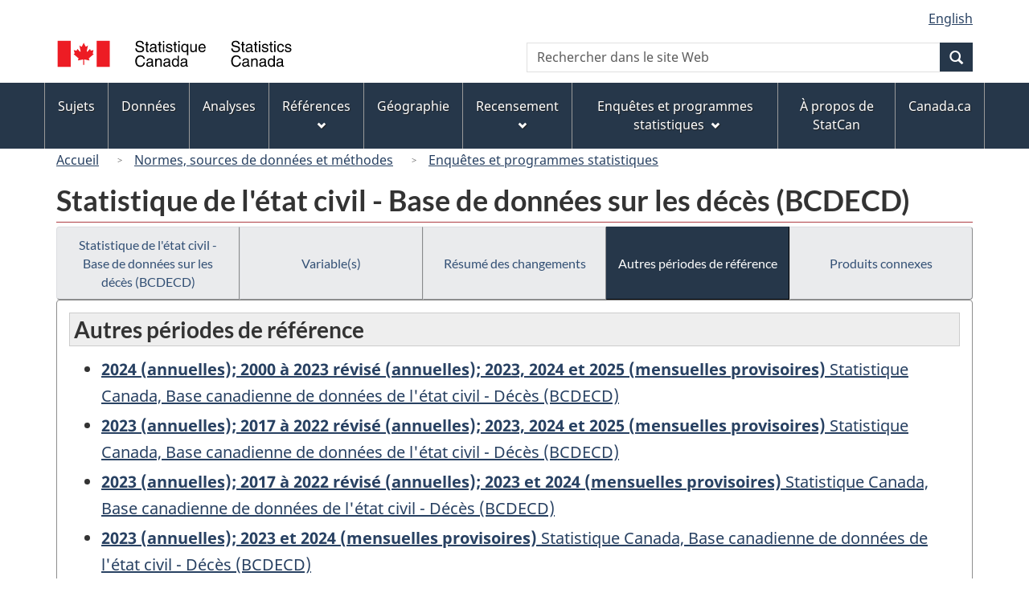

--- FILE ---
content_type: text/html
request_url: https://www23.statcan.gc.ca/imdb/p2SV_f.pl?Function=getInstanceList&Id=257641
body_size: 26241
content:
<!DOCTYPE html>

<!--[if lt IE 9]><html class="no-js lt-ie9" lang="fr" dir="ltr"><![endif]--><!--[if gt IE 8]><!-->
<html class="no-js" lang="fr" dir="ltr">
<!--<![endif]-->

<head>
<meta charset="utf-8">
<!-- Web Experience Toolkit (WET) / BoÃ®te Ã  outils de l'expÃ©rience Web (BOEW)
     wet-boew.github.io/wet-boew/License-en.htm / wet-boew.github.io/wet-boew/Licence-fr.htm -->

<title>Autres p&#233;riodes de r&#233;f&#233;rence - Enqu&#234;tes et programmes statistiques - Statistique de l&#39;&#233;tat civil &#45; Base de donn&#233;es sur les d&#233;c&#232;s &#40;BCDECD&#41;</title>
<meta name="description" content="Liste d'autres périodes de référence." />
<meta name="dcterms.creator" content="Gouvernement du Canada, Statistique Canada" />
<meta name="dcterms.title" content="Statistique de l'état civil - Base de données sur les décès (BCDECD)" />
<meta name="dcterms.issued" title="W3CDTF" content="2007-10-24" />
<meta name="dcterms.modified" title="W3CDTF" content="2026-01-12" />
<meta name="dcterms.subject" title="gcstc" content="null" />
<meta name="dcterms.language" title="ISO639-2" content="fra" />
<meta name="keywords" content="null" />
<meta name="STCtopic" content="Référence" />
<meta name="STCtopicID" content="4017" />
<meta name="STCsubtopic" content="Référence (général)" />
<meta name="STCsubtopicID" content="4017" />
<meta name="STCtype" content="Enquête" />
<meta content="width=device-width,initial-scale=1" name="viewport" />

<!--START css.htm -->

<meta property="dcterms:service" content="StatCan"/> 
<meta property="dcterms:accessRights" content="2"/>

<link href="/wet-boew4b/assets/favicon.ico" rel="icon" type="image/x-icon">
<link rel="stylesheet" href="/wet-boew4b/css/wet-boew.min.css">
<script src="/wet-boew4b/js/jquery.min.js"></script>

<link rel="stylesheet" href="/wet-boew4b/css/theme.min.css">
<link rel="stylesheet" href="/wet-boew4b/css/statcan.css">
<link rel="stylesheet" href="/wet-boew4b/invitation-manager/Overlay.css"> 

<noscript><link rel="stylesheet" href="/wet-boew4b/css/noscript.min.css" /></noscript>
<!-- Adobe Analytics RUN --><script src="//assets.adobedtm.com/be5dfd287373/0127575cd23a/launch-f7c3e6060667.min.js"></script>
<!-- Adobe Analytics v10 --><!--script src="//assets.adobedtm.com/be5dfd287373/8f0ead8a37e7/launch-09394abc039d.min.js"></script-->

<script>dataLayer1 = [];</script>

<!-- CustomScriptsCSSStart -->
<link rel="stylesheet" href="/wet-boew4b/imdb-templates/imdb-standards.css" />
<!-- CustomScriptsCSSEnd -->

<!--END css.htm -->

</head>

<body vocab="http://schema.org/" typeof="WebPage">

<ul id="wb-tphp">
<li class="wb-slc">
<a class="wb-sl" href="#wb-cont">Passer au contenu principal</a>
</li>
<li class="wb-slc visible-sm visible-md visible-lg">
<a class="wb-sl" href="#wb-info">Passer &#224; &#171;&#160;&#192; propos de ce site&#160;&#187;</a>
</li>
</ul>
<header role="banner">
<div id="wb-bnr" class="container">
<section id="wb-lng" class="visible-md visible-lg text-right">
<h2 class="wb-inv">S&#233;lection de la langue</h2>
<div class="row">
<div class="col-md-12">
<ul class="list-inline margin-bottom-none">
<li><a lang="en" href="
/imdb/cgi-bin/change.cgi
">English</a></li>
</ul>
</div>
</div>
</section>
<div class="row">
<div class="brand col-xs-8 col-sm-9 col-md-6">
<a href="https://www.statcan.gc.ca/fr/debut" property="URL"><img src="/wet-boew4b/assets/sig-blk-fr.svg" alt="Statistique Canada"><span class="wb-inv"> / <span lang="en">Statistics Canada</span></span></a>
</div>
<section class="wb-mb-links col-xs-4 col-sm-3 visible-sm visible-xs" id="wb-glb-mn">
<h2>Recherche et menus</h2>
<ul class="list-inline text-right chvrn">
<li><a href="#mb-pnl" title="Recherche et menus" aria-controls="mb-pnl" class="overlay-lnk" role="button"><span class="glyphicon glyphicon-search"><span class="glyphicon glyphicon-th-list"><span class="wb-inv">Recherche et menus</span></span></span></a></li>
</ul>
<div id="mb-pnl"></div>
</section>

<section id="wb-srch" class="col-xs-6 text-right visible-md visible-lg">
<h2 class="wb-inv">Recherche</h2>
<form action="https://www.statcan.gc.ca/recherche/resultats/site-recherche" method="get" name="cse-search-box" role="search" class="form-inline">
<div class="form-group wb-srch-qry">
<label for="wb-srch-q" class="wb-inv">Recherchez le site Web</label>
<input type="hidden" name="fq" value="stclac:2" />
<input id="wb-srch-q" list="wb-srch-q-ac" class="wb-srch-q form-control" name="q" type="search" value="" size="27" maxlength="150" placeholder="Rechercher dans le site Web">
<datalist id="wb-srch-q-ac">
</datalist>
</div>
<div class="form-group submit">
<button type="submit" id="wb-srch-sub" class="btn btn-primary btn-small" name="wb-srch-sub"><span class="glyphicon-search glyphicon"></span><span class="wb-inv">Recherche</span></button>
</div>
</form>
</section>
</div>
</div>

<nav role="navigation" id="wb-sm" class="wb-menu visible-md visible-lg" data-trgt="mb-pnl" data-ajax-replace="/wet-boew4b/ajax/sitemenu-fr.html" typeof="SiteNavigationElement">
	<h2 class="wb-inv">Menus des sujets</h2>
	<div class="container nvbar">
		<div class="row">
			<ul class="list-inline menu">
				<li><a href="https://www150.statcan.gc.ca/n1/fr/sujets?MM=1">Sujets</a></li>
				<li><a href="https://www150.statcan.gc.ca/n1/fr/type/donnees?MM=1">Donn&eacute;es</a></li>
				<li><a href="https://www150.statcan.gc.ca/n1/fr/type/analyses?MM=1">Analyses</a></li>
				<li><a href="https://www150.statcan.gc.ca/n1/fr/type/references?MM=1">R&eacute;f&eacute;rences</a></li>
				<li><a href="https://www.statcan.gc.ca/fr/geographie?MM=1">G&eacute;ographie</a></li>
				<li><a href="https://www.statcan.gc.ca/fr/recensement?MM=1">Recensement</a></li>
				<li><a href="https://www.statcan.gc.ca/fr/enquetes?MM=1">Enqu&ecirc;tes et programmes statistiques</a></li>
				<li><a href="https://www.statcan.gc.ca/fr/apercu/statcan?MM=1">&Agrave; propos de StatCan</a></li>
				<li><a href="https://www.canada.ca/fr.html">Canada.ca</a></li>
			</ul>
		</div>
	</div>
</nav>

<nav role="navigation" id="wb-bc" class="" property="breadcrumb">
<div class="container">
<div class="row">

<!-- Breadcrumb trail START-->

<ol class="breadcrumb">
<li><a href="http://www.statcan.gc.ca/start-debut-fra.html">Accueil</a></li>
<li><a href="https://www.statcan.gc.ca/fra/concepts/index">Normes&#44; sources de donn&#233;es et m&#233;thodes</a></li>
<li><a href="https://www23.statcan.gc.ca/imdb-bmdi/pub/indexth-fra.htm">Enqu&#234;tes et programmes statistiques</a></li>
</ol>

</div>
</div>
</nav>
</header>

<main role="main" property="mainContentOfPage" class="container">
<!-- Breadcrumb trail END-->

<h1 property="name" id="wb-cont">Statistique de l&#39;&#233;tat civil &#45; Base de donn&#233;es sur les d&#233;c&#232;s &#40;BCDECD&#41;</h1>
<div class="btn-group btn-group-justified hidden-xs hidden-print" role="group">
<a class="btn btn-default" href="https://www23.statcan.gc.ca/imdb/p2SV_f.pl?Function=getSurvey&amp;Id=257641">Statistique de l&#39;&#233;tat civil &#45; Base de donn&#233;es sur les d&#233;c&#232;s &#40;BCDECD&#41;</a>

<a class="btn btn-default" href="https://www23.statcan.gc.ca/imdb/p2SV_f.pl?Function=getSurvVariableList&amp;Id=257641">Variable&#40;s&#41;</a>

<a class="btn btn-default" href="https://www23.statcan.gc.ca/imdb/p2SV_f.pl?Function=getMainChange&amp;Id=257641">R&#233;sum&#233; des changements</a>

<a class="btn btn-default btn-primary" href="https://www23.statcan.gc.ca/imdb/p2SV_f.pl?Function=getInstanceList&amp;Id=257641">Autres p&#233;riodes de r&#233;f&#233;rence</a>

<a class="btn btn-default" href="https://www23.statcan.gc.ca/imdb/p2SV_f.pl?Function=getSurveyProduct&amp;Id=257641">Produits connexes</a>
</div>
<div class="visible-xs mrgn-bttm-sm row active-nav hidden-print">
<div class="col-xs-12"><a class="btn btn-block btn-default" href="https://www23.statcan.gc.ca/imdb/p2SV_f.pl?Function=getSurvey&amp;Id=257641">Statistique de l&#39;&#233;tat civil &#45; Base de donn&#233;es sur les d&#233;c&#232;s &#40;BCDECD&#41;</a></div>

<div class="col-xs-12"><a class="btn btn-block btn-default" href="https://www23.statcan.gc.ca/imdb/p2SV_f.pl?Function=getSurvVariableList&amp;Id=257641">Variable&#40;s&#41;</a></div>

<div class="col-xs-12"><a class="btn btn-block btn-default" href="https://www23.statcan.gc.ca/imdb/p2SV_f.pl?Function=getMainChange&amp;Id=257641">R&#233;sum&#233; des changements</a></div>

<div class="col-xs-12"><a class="btn btn-block btn-primary" href="https://www23.statcan.gc.ca/imdb/p2SV_f.pl?Function=getInstanceList&amp;Id=257641">Autres p&#233;riodes de r&#233;f&#233;rence</a></div>

<div class="col-xs-12"><a class="btn btn-block btn-default" href="https://www23.statcan.gc.ca/imdb/p2SV_f.pl?Function=getSurveyProduct&amp;Id=257641">Produits connexes</a></div>
</div>


<!-- Open Content panel -->

<div class="panel panel-default mrgn-tp-0 mrgn-bttm-md">

<!-- Open body panel -->

<div class="panel-body">

<h2 class="bg-lgt-h2heading">Autres p&#233;riodes de r&#233;f&#233;rence</h2>
<ul>
<li><a href="https://www23.statcan.gc.ca/imdb/p2SV_f.pl?Function=getSurvey&amp;Id=1581504"><strong>2024 (annuelles); 2000 à 2023 révisé (annuelles); 2023, 2024 et 2025 (mensuelles provisoires)</strong> Statistique Canada&#44; Base canadienne de donn&#233;es de l&#39;&#233;tat civil &#45; D&#233;c&#232;s (BCDECD) </a></li>
<li><a href="https://www23.statcan.gc.ca/imdb/p2SV_f.pl?Function=getSurvey&amp;Id=1568395"><strong>2023 (annuelles); 2017 à 2022 révisé (annuelles); 2023, 2024 et 2025 (mensuelles provisoires)</strong> Statistique Canada&#44; Base canadienne de donn&#233;es de l&#39;&#233;tat civil &#45; D&#233;c&#232;s (BCDECD) </a></li>
<li><a href="https://www23.statcan.gc.ca/imdb/p2SV_f.pl?Function=getSurvey&amp;Id=1559574"><strong>2023 (annuelles); 2017 à 2022 révisé (annuelles); 2023 et 2024 (mensuelles provisoires)</strong> Statistique Canada&#44; Base canadienne de donn&#233;es de l&#39;&#233;tat civil &#45; D&#233;c&#232;s (BCDECD) </a></li>
<li><a href="https://www23.statcan.gc.ca/imdb/p2SV_f.pl?Function=getSurvey&amp;Id=1552423"><strong>2023 (annuelles); 2023 et 2024 (mensuelles provisoires)</strong> Statistique Canada&#44; Base canadienne de donn&#233;es de l&#39;&#233;tat civil &#45; D&#233;c&#232;s (BCDECD) </a></li>
<li><a href="https://www23.statcan.gc.ca/imdb/p2SV_f.pl?Function=getSurvey&amp;Id=1530624"><strong>2021, 2022 (annuelles); 2023 et 2024 (mensuelles provisoires)</strong> Statistique Canada&#44; Base canadienne de donn&#233;es de l&#39;&#233;tat civil &#45; D&#233;c&#232;s (BCDECD) </a></li>
<li><a href="https://www23.statcan.gc.ca/imdb/p2SV_f.pl?Function=getSurvey&amp;Id=1525221"><strong>2021 [annuelles] ; 2022 et 2023 [mensuelles provisoires]</strong> Statistique Canada&#44; Base canadienne de donn&#233;es de l&#39;&#233;tat civil &#45; D&#233;c&#232;s (BCDECD) </a></li>
<li><a href="https://www23.statcan.gc.ca/imdb/p2SV_f.pl?Function=getSurvey&amp;Id=1522758"><strong>janvier 2021 à mai 2023</strong> Statistique Canada&#44; Base canadienne de donn&#233;es de l&#39;&#233;tat civil &#45; D&#233;c&#232;s (BCDECD) </a></li>
<li><a href="https://www23.statcan.gc.ca/imdb/p2SV_f.pl?Function=getSurvey&amp;Id=1522256"><strong>janvier 2021 à avril 2023</strong> Statistique Canada&#44; Base canadienne de donn&#233;es de l&#39;&#233;tat civil &#45; D&#233;c&#232;s (BCDECD) </a></li>
<li><a href="https://www23.statcan.gc.ca/imdb/p2SV_f.pl?Function=getSurvey&amp;Id=1519246"><strong>janvier 2021 à mars 2023</strong> Statistique Canada&#44; Base canadienne de donn&#233;es de l&#39;&#233;tat civil &#45; D&#233;c&#232;s (BCDECD) </a></li>
<li><a href="https://www23.statcan.gc.ca/imdb/p2SV_f.pl?Function=getSurvey&amp;Id=1517046"><strong>janvier 2021 à février 2023</strong> Statistique Canada&#44; Base canadienne de donn&#233;es de l&#39;&#233;tat civil &#45; D&#233;c&#232;s (BCDECD) </a></li>
<li><a href="https://www23.statcan.gc.ca/imdb/p2SV_f.pl?Function=getSurvey&amp;Id=1516425"><strong>janvier 2021 à janvier 2023</strong> Statistique Canada&#44; Base canadienne de donn&#233;es de l&#39;&#233;tat civil &#45; D&#233;c&#232;s (BCDECD) </a></li>
<li><a href="https://www23.statcan.gc.ca/imdb/p2SV_f.pl?Function=getSurvey&amp;Id=1507014"><strong>janvier 2021 à décembre 2022</strong> Statistique Canada&#44; Base canadienne de donn&#233;es de l&#39;&#233;tat civil &#45; D&#233;c&#232;s (BCDECD) </a></li>
<li><a href="https://www23.statcan.gc.ca/imdb/p2SV_f.pl?Function=getSurvey&amp;Id=1503773"><strong>janvier 2020 à novembre 2022</strong> Statistique Canada&#44; Base canadienne de donn&#233;es de l&#39;&#233;tat civil &#45; D&#233;c&#232;s (BCDECD) </a></li>
<li><a href="https://www23.statcan.gc.ca/imdb/p2SV_f.pl?Function=getSurvey&amp;Id=1500501"><strong>janvier 2020 à octobre 2022</strong> Statistique Canada&#44; Base canadienne de donn&#233;es de l&#39;&#233;tat civil &#45; D&#233;c&#232;s (BCDECD) </a></li>
<li><a href="https://www23.statcan.gc.ca/imdb/p2SV_f.pl?Function=getSurvey&amp;Id=1495445"><strong>janvier 2020 à septembre 2022</strong> Statistique Canada&#44; Base canadienne de donn&#233;es de l&#39;&#233;tat civil &#45; D&#233;c&#232;s (BCDECD) </a></li>
<li><a href="https://www23.statcan.gc.ca/imdb/p2SV_f.pl?Function=getSurvey&amp;Id=1369746"><strong>2020 [annuelle] ; 2019, 2020 et 2021 [mensuel provisoire]</strong> Statistique Canada&#44; Base canadienne de donn&#233;es de l&#39;&#233;tat civil &#45; D&#233;c&#232;s (BCDECD) </a></li>
<li><a href="https://www23.statcan.gc.ca/imdb/p2SV_f.pl?Function=getSurvey&amp;Id=1322302"><strong>2019 [annuelle]; 2019, 2020 et 2021 [mensuel provisoire]</strong> Statistique Canada&#44; Base canadienne de donn&#233;es de l&#39;&#233;tat civil &#45; D&#233;c&#232;s (BCDECD) </a></li>
<li><a href="https://www23.statcan.gc.ca/imdb/p2SV_f.pl?Function=getSurvey&amp;Id=1313663"><strong>2019 [annuelle]; 2019, 2020 et 2021 [mensuel provisoire]</strong> Statistique Canada&#44; Base canadienne de donn&#233;es de l&#39;&#233;tat civil &#45; D&#233;c&#232;s (BCDECD) </a></li>
<li><a href="https://www23.statcan.gc.ca/imdb/p2SV_f.pl?Function=getSurvey&amp;Id=1312514"><strong>2019 [annuelle] ; 2019, 2020 et 2021 [mensuel provisoire]</strong> Statistique Canada&#44; Base canadienne de donn&#233;es de l&#39;&#233;tat civil &#45; D&#233;c&#232;s (BCDECD) </a></li>
<li><a href="https://www23.statcan.gc.ca/imdb/p2SV_f.pl?Function=getSurvey&amp;Id=1296727"><strong>2019 [annuelle] ; 2019, 2020 et 2021 [mensuel provisoire]</strong> Statistique Canada&#44; Base canadienne de donn&#233;es de l&#39;&#233;tat civil &#45; D&#233;c&#232;s (BCDECD) </a></li>
<li><a href="https://www23.statcan.gc.ca/imdb/p2SV_f.pl?Function=getSurvey&amp;Id=1296720"><strong>2019 [annuelle] ; 2019 et 2020 [mensuel provisoire]</strong> Statistique Canada&#44; Base canadienne de donn&#233;es de l&#39;&#233;tat civil &#45; D&#233;c&#232;s (BCDECD) </a></li>
<li><a href="https://www23.statcan.gc.ca/imdb/p2SV_f.pl?Function=getSurvey&amp;Id=1291466"><strong>2019 [annuelle] ; 2019 et 2020 [mensuel provisoire]</strong> Statistique Canada&#44; Base canadienne de donn&#233;es de l&#39;&#233;tat civil &#45; D&#233;c&#232;s (BCDECD) </a></li>
<li><a href="https://www23.statcan.gc.ca/imdb/p2SV_f.pl?Function=getSurvey&amp;Id=1290799"><strong>2019 [annuelle] et 2020 [mensuel et provisoire]</strong> Statistique Canada&#44; Base canadienne de donn&#233;es de l&#39;&#233;tat civil &#45; D&#233;c&#232;s (BCDECD) </a></li>
<li><a href="https://www23.statcan.gc.ca/imdb/p2SV_f.pl?Function=getSurvey&amp;Id=1287753"><strong>2018 [annuelle] ; 2019 et 2020 [mensuel et provisoire]</strong> Statistique Canada&#44; Base canadienne de donn&#233;es de l&#39;&#233;tat civil &#45; D&#233;c&#232;s (BCDECD) </a></li>
<li><a href="https://www23.statcan.gc.ca/imdb/p2SV_f.pl?Function=getSurvey&amp;Id=1286125"><strong>2018 [annuelle] ; 2019 et 2020 [mensuel et provisoire]</strong> Statistique Canada&#44; Base canadienne de donn&#233;es de l&#39;&#233;tat civil &#45; D&#233;c&#232;s (BCDECD) </a></li>
<li><a href="https://www23.statcan.gc.ca/imdb/p2SV_f.pl?Function=getSurvey&amp;Id=1283871"><strong>2018 [annuelle] ; 2019 et 2020 [mensuel et provisoire]</strong> Base canadienne de donn&#233;es de l&#96;&#233;tat civil &#45; d&#232;c&#233;s (BCDECD) </a></li>
<li><a href="https://www23.statcan.gc.ca/imdb/p2SV_f.pl?Function=getSurvey&amp;Id=1283314"><strong>2018 [annuelle] ; 2019 et 2020 [mensuel et provisoire]</strong> Base canadienne de donn&#233;es de l&#96;&#233;tat civil &#45; d&#232;c&#233;s (BCDECD) </a></li>
<li><a href="https://www23.statcan.gc.ca/imdb/p2SV_f.pl?Function=getSurvey&amp;Id=1283074"><strong>2019 and 2020</strong> Statistique de l&#39;&#233;tat civil &#45; Base de donn&#233;es sur les d&#233;c&#232;s (BCDECD) </a></li>
<li><a href="https://www23.statcan.gc.ca/imdb/p2SV_f.pl?Function=getSurvey&amp;Id=1281763"><strong>2019 et 2020</strong> Statistique de l&#39;&#233;tat civil &#45; Base de donn&#233;es sur les d&#233;c&#232;s (BCDECD) </a></li>
<li><a href="https://www23.statcan.gc.ca/imdb/p2SV_f.pl?Function=getSurvey&amp;Id=1258532"><strong>2018</strong> Statistique de l&#39;&#233;tat civil &#45; Base de donn&#233;es sur les d&#233;c&#232;s (BCDECD) </a></li>
<li><a href="https://www23.statcan.gc.ca/imdb/p2SV_f.pl?Function=getSurvey&amp;Id=1202355"><strong>2017</strong> Statistique de l&#39;&#233;tat civil &#45; Base de donn&#233;es sur les d&#233;c&#232;s (BCDECD) </a></li>
<li><a href="https://www23.statcan.gc.ca/imdb/p2SV_f.pl?Function=getSurvey&amp;Id=793537"><strong>2016</strong> Statistique de l&#39;&#233;tat civil &#45; Base de donn&#233;es sur les d&#233;c&#232;s (BCDECD) </a></li>
<li><a href="https://www23.statcan.gc.ca/imdb/p2SV_f.pl?Function=getSurvey&amp;Id=433426"><strong>2015</strong> Statistique de l&#39;&#233;tat civil &#45; Base de donn&#233;es sur les d&#233;c&#232;s (BCDECD) </a></li>
<li><a href="https://www23.statcan.gc.ca/imdb/p2SV_f.pl?Function=getSurvey&amp;Id=398821"><strong>2014</strong> Statistique de l&#39;&#233;tat civil &#45; Base de donn&#233;es sur les d&#233;c&#232;s (BCDECD) </a></li>
<li><a href="https://www23.statcan.gc.ca/imdb/p2SV_f.pl?Function=getSurvey&amp;Id=347902"><strong>2013</strong> Statistique de l&#39;&#233;tat civil &#45; Base de donn&#233;es sur les d&#233;c&#232;s (BCDECD) </a></li>
<li><a href="https://www23.statcan.gc.ca/imdb/p2SV_f.pl?Function=getSurvey&amp;Id=257641"><strong>2012</strong> Statistique de l&#39;&#233;tat civil &#45; Base de donn&#233;es sur les d&#233;c&#232;s (BCDECD) </a></li>
<li><a href="https://www23.statcan.gc.ca/imdb/p2SV_f.pl?Function=getSurvey&amp;Id=144294"><strong>2011</strong> Statistique de l&#39;&#233;tat civil &#45; Base de donn&#233;es sur les d&#233;c&#232;s (BCDECD) </a></li>
<li><a href="https://www23.statcan.gc.ca/imdb/p2SV_f.pl?Function=getSurvey&amp;Id=144260"><strong>2010</strong> Statistique de l&#39;&#233;tat civil &#45; Base de donn&#233;es sur les d&#233;c&#232;s (BCDECD) </a></li>
<li><a href="https://www23.statcan.gc.ca/imdb/p2SV_f.pl?Function=getSurvey&amp;Id=129599"><strong>2009</strong> Statistique de l&#39;&#233;tat civil &#45; Base de donn&#233;es sur les d&#233;c&#232;s </a></li>
<li><a href="https://www23.statcan.gc.ca/imdb/p2SV_f.pl?Function=getSurvey&amp;Id=88922"><strong>2008</strong> Statistique de l&#39;&#233;tat civil &#45; Base de donn&#233;es sur les d&#233;c&#232;s </a></li>
<li><a href="https://www23.statcan.gc.ca/imdb/p2SV_f.pl?Function=getSurvey&amp;Id=64485"><strong>2007</strong> Statistique de l&#39;&#233;tat civil &#45; Base de donn&#233;es sur les d&#233;c&#232;s </a></li>
<li><a href="https://www23.statcan.gc.ca/imdb/p2SV_f.pl?Function=getSurvey&amp;Id=52395"><strong>2006</strong> Statistique de l&#39;&#233;tat civil &#45; Base de donn&#233;es sur les d&#233;c&#232;s </a></li>
<li><a href="https://www23.statcan.gc.ca/imdb/p2SV_f.pl?Function=getSurvey&amp;Id=44322"><strong>2005</strong> Statistique de l&#39;&#233;tat civil &#45; Base de donn&#233;es sur les d&#233;c&#232;s </a></li>
<li><a href="https://www23.statcan.gc.ca/imdb/p2SV_f.pl?Function=getSurvey&amp;Id=29961"><strong>2004</strong> Statistique de l&#39;&#233;tat civil &#45; Base de donn&#233;es sur les d&#233;c&#232;s </a></li>
<li><a href="https://www23.statcan.gc.ca/imdb/p2SV_f.pl?Function=getSurvey&amp;Id=22485"><strong>2003</strong> Statistique de l&#39;&#233;tat civil &#45; Base de donn&#233;es sur les d&#233;c&#232;s </a></li>
<li><a href="https://www23.statcan.gc.ca/imdb/p2SV_f.pl?Function=getSurvey&amp;Id=11669"><strong>2002</strong> Statistique de l&#39;&#233;tat civil &#45; Base de donn&#233;es sur les d&#233;c&#232;s </a></li>
<li><a href="https://www23.statcan.gc.ca/imdb/p2SV_f.pl?Function=getSurvey&amp;Id=6836"><strong>2001</strong> Statistique de l&#39;&#233;tat civil &#45; Base de donn&#233;es sur les d&#233;c&#232;s </a></li>
<li><a href="https://www23.statcan.gc.ca/imdb/p2SV_f.pl?Function=getSurvey&amp;Id=6220"><strong>2000</strong> Statistique de l&#39;&#233;tat civil &#45; Base de donn&#233;es sur les d&#233;c&#232;s </a></li>
<li><a href="https://www23.statcan.gc.ca/imdb/p2SV_f.pl?Function=getSurvey&amp;Id=4997"><strong>1999</strong> Statistique de l&#39;&#233;tat civil &#45; Base de donn&#233;es sur les d&#233;c&#232;s </a></li>
<li><a href="https://www23.statcan.gc.ca/imdb/p2SV_f.pl?Function=getSurvey&amp;Id=3363"><strong>1998</strong> Statistique de l&#39;&#233;tat civil &#45; Base de donn&#233;es sur les d&#233;c&#232;s </a></li>
</ul>

<p>R&#232;gle g&#233;n&#233;rale&#44; des informations sont disponibles pour les p&#233;riodes de r&#233;f&#233;rence apr&#232;s novembre 2000 seulement&#46;</p>

</div><!-- Close panel-body -->

</div><!-- Close panel -->

<!-- ContentEnd -->

<div class="pagedetails">
	<dl id="wb-dtmd">
		<dt>Date de modification&#160;:&#32;</dt>
		<dd><time property="dateModified">
2026-01-12
</time></dd>
	</dl>
</div>
</main>

<footer id="wb-info">
	<h2 class="wb-inv">&Agrave; propos de ce site</h2>
	<div class="gc-contextual">
		<div class="container">
			<nav>
				<h3>Statistique Canada</h3>
				<ul class="list-unstyled colcount-sm-2 colcount-md-3">
					<li><a href="https://www.statcan.gc.ca/fr/reference/centreref/index">Contactez StatCan</a></li>
					<li><a href="https://www.statcan.gc.ca/fr/confiance">Centre de confiance</a></li>
				</ul>
			</nav>
		</div>
	</div>
	<div class="gc-main-footer">
		<div class="container">
			<nav>
				<h3>Gouvernement du Canada</h3>
				<ul class="list-unstyled colcount-sm-2 colcount-md-3">
					<li><a href="https://www.canada.ca/fr/contact.html">Toutes les coordonn&eacute;es</a></li>
					<li><a href="https://www.canada.ca/fr/gouvernement/min.html">Minist&egrave;res et organismes</a></li>
					<li><a href="https://www.canada.ca/fr/gouvernement/systeme.html">&Agrave; propos du gouvernement</a></li>
				</ul>
				<h4><span class="wb-inv">Th&egrave;mes et sujets</span></h4>
				<ul class="list-unstyled colcount-sm-2 colcount-md-3">
					<li><a href="https://www.canada.ca/fr/services/emplois.html">Emplois</a></li>
					<li><a href="https://www.canada.ca/fr/services/immigration-citoyennete.html">Immigration et citoyennet&eacute;</a></li>
					<li><a href="https://voyage.gc.ca/">Voyage et tourisme</a></li>
					<li><a href="https://www.canada.ca/fr/services/entreprises.html">Entreprises</a></li>
					<li><a href="https://www.canada.ca/fr/services/prestations.html">Prestations</a></li>
					<li><a href="https://www.canada.ca/fr/services/sante.html">Sant&eacute;</a></li>
					<li><a href="https://www.canada.ca/fr/services/impots.html">Imp&ocirc;ts</a></li>
					<li><a href="https://www.canada.ca/fr/services/environnement.html">Environnement et ressources naturelles</a></li>
					<li><a href="https://www.canada.ca/fr/services/defense.html">S&eacute;curit&eacute; nationale et d&eacute;fense</a></li>
					<li><a href="https://www.canada.ca/fr/services/culture.html">Culture, histoire et sport</a></li>
					<li><a href="https://www.canada.ca/fr/services/police.html">Services de police, justice et urgences</a></li>
					<li><a href="https://www.canada.ca/fr/services/transport.html">Transport et infrastructure</a></li>
					<li><a href="https://www.international.gc.ca/world-monde/index.aspx?lang=fra">Le Canada et le monde</a></li>
					<li><a href="https://www.canada.ca/fr/services/finance.html">Argent et finance</a></li>
					<li><a href="https://www.canada.ca/fr/services/science.html">Science et innovation</a></li>
					<li><a href="https://www.canada.ca/fr/services/autochtones.html">Autochtones</a></li>
					<li><a href="https://www.canada.ca/fr/services/veterans.html">V&eacute;t&eacute;rans et militaires</a></li>
					<li><a href="https://www.canada.ca/fr/services/jeunesse.html">Jeunesse</a></li>
				</ul>
			</nav>
		</div>
	</div>
	<div class="gc-sub-footer">
		<div class="container d-flex align-items-center">
			<nav>
				<h3 class="wb-inv">Organisation du gouvernement du Canada</h3>
				<ul>
					<li><a href="https://www.canada.ca/fr/sociaux.html">M&eacute;dias sociaux</a></li>
					<li><a href="https://www.canada.ca/fr/mobile.html">Applications mobiles</a></li>
					<li><a href="https://www.canada.ca/fr/gouvernement/a-propos.html">&Agrave; propos de Canada.ca</a></li>
					<li><a href="https://www.statcan.gc.ca/fr/avis">Avis</a></li>
					<li><a href="https://www.statcan.gc.ca/fr/reference/privee">Confidentialit&eacute;</a></li>
				</ul>
			</nav>
			<div class="wtrmrk align-self-end">
				<img src="/wet-boew4b/assets/wmms-blk.svg" alt="Symbole du gouvernement du Canada" />
			</div>
		</div>
	</div>
</footer>

<!--[if gte IE 9 | !IE ]><!--> 
<script src="/wet-boew4b/js/wet-boew.min.js"></script> 
<script src="/wet-boew4b/js/theme.min.js"></script> 
<!--<![endif]--> 
<!--[if lt IE 9]>
<script src="/wet-boew4b/js/ie8-wet-boew2.min.js"></script>
<![endif]--> 
<!-- InvitationManager --> 
<script src="/wet-boew4b/invitation-manager/Overlay.js"></script> 
<script src="/wet-boew4b/invitation-manager/InvitationManager.js"></script> 
<!-- End InvitationManager --> 
<script type="text/javascript">_satellite.pageBottom();</script>
<!-- CustomScriptsJSStart -->
<!-- CustomScriptsJSEnd -->

</body>
</html>
